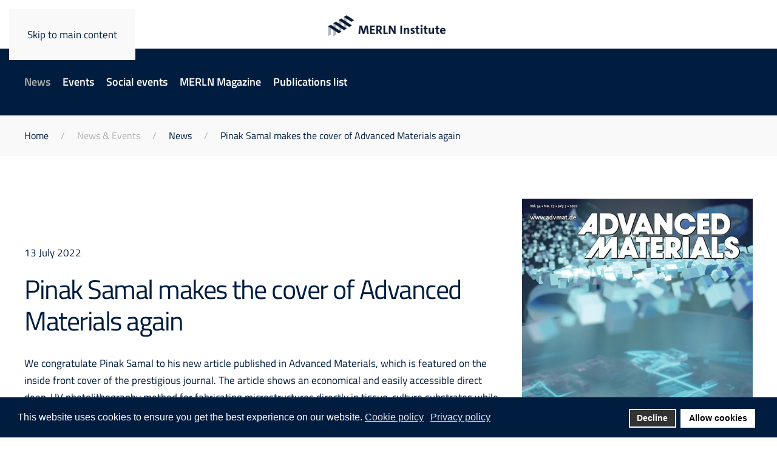

--- FILE ---
content_type: text/html; charset=utf-8
request_url: https://merlninstitute.com/news-and-events/news/pinak-samal-makes-the-cover-of-advanced-materials-again
body_size: 9628
content:
<!DOCTYPE html>
<html lang="en-gb" dir="ltr">
    <head>
        <meta name="viewport" content="width=device-width, initial-scale=1">
        <link rel="icon" href="/images/favicon.ico" sizes="any">
                <link rel="apple-touch-icon" href="/images/apple-touch-icon.png">
        <meta charset="utf-8">
	<title>Pinak Samal makes the cover of Advanced Materials again - MERLN Institute for Technology-Inspired Regenerative Medicine</title>
	<link href="https://merlninstitute.com/component/finder/search?format=opensearch&amp;Itemid=101" rel="search" title="OpenSearch MERLN Institute for Technology-Inspired Regenerative Medicine" type="application/opensearchdescription+xml">
<link href="/media/vendor/joomla-custom-elements/css/joomla-alert.min.css?0.4.1" rel="stylesheet">
	<link href="/plugins/system/gdpr/assets/css/cookieconsent.min.css?488f40" rel="stylesheet">
	<link href="/media/system/css/joomla-fontawesome.min.css?4.5.31" rel="preload" as="style" onload="this.onload=null;this.rel='stylesheet'">
	<link href="/templates/yootheme/css/theme.9.css?1760867956" rel="stylesheet">
	<link href="/templates/yootheme/css/custom.css?4.5.31" rel="stylesheet">
	<link href="/media/plg_system_jcepro/site/css/content.min.css?86aa0286b6232c4a5b58f892ce080277" rel="stylesheet">
	<style>div.cc-window.cc-floating{max-width:24em}@media(max-width: 639px){div.cc-window.cc-floating:not(.cc-center){max-width: none}}div.cc-window, span.cc-cookie-settings-toggler, span.cc-cookie-domains-toggler{font-size:16px}div.cc-revoke{font-size:16px}div.cc-settings-label,span.cc-cookie-settings-toggle{font-size:14px}div.cc-window.cc-banner{padding:1em 1.8em}div.cc-window.cc-floating{padding:2em 1.8em}input.cc-cookie-checkbox+span:before, input.cc-cookie-checkbox+span:after{border-radius:1px}div.cc-center,div.cc-floating,div.cc-checkbox-container,div.gdpr-fancybox-container div.fancybox-content,ul.cc-cookie-category-list li,fieldset.cc-service-list-title legend{border-radius:0px}div.cc-window a.cc-btn,span.cc-cookie-settings-toggle{border-radius:0px}</style>
<script src="/media/vendor/jquery/js/jquery.min.js?3.7.1"></script>
	<script src="/media/legacy/js/jquery-noconflict.min.js?504da4"></script>
	<script src="/media/vendor/awesomplete/js/awesomplete.min.js?1.1.7" defer></script>
	<script type="application/json" class="joomla-script-options new">{"joomla.jtext":{"JLIB_JS_AJAX_ERROR_OTHER":"An error has occurred while fetching the JSON data: HTTP %s status code.","JLIB_JS_AJAX_ERROR_PARSE":"A parse error has occurred while processing the following JSON data:<br><code style=\"color:inherit;white-space:pre-wrap;padding:0;margin:0;border:0;background:inherit;\">%s<\/code>","ERROR":"Error","MESSAGE":"Message","NOTICE":"Notice","WARNING":"Warning","JCLOSE":"Close","JOK":"OK","JOPEN":"Open"},"finder-search":{"url":"\/component\/finder\/?task=suggestions.suggest&amp;format=json&amp;tmpl=component&amp;Itemid=101"},"system.paths":{"root":"","rootFull":"https:\/\/merlninstitute.com\/","base":"","baseFull":"https:\/\/merlninstitute.com\/"},"csrf.token":"b936957bcf5d5a962b3274c3cb03bd0f"}</script>
	<script src="/media/system/js/core.min.js?a3d8f8"></script>
	<script src="/media/com_finder/js/finder.min.js?755761" type="module"></script>
	<script src="/media/system/js/messages.min.js?9a4811" type="module"></script>
	<script src="/plugins/system/gdpr/assets/js/cookieconsent.min.js?488f40" defer></script>
	<script src="/plugins/system/gdpr/assets/js/init.js?488f40" defer></script>
	<script src="/templates/yootheme/packages/theme-analytics/app/analytics.min.js?4.5.31" defer></script>
	<script src="/templates/yootheme/vendor/assets/uikit/dist/js/uikit.min.js?4.5.31"></script>
	<script src="/templates/yootheme/vendor/assets/uikit/dist/js/uikit-icons-yard.min.js?4.5.31"></script>
	<script src="/templates/yootheme/js/theme.js?4.5.31"></script>
	<script src="/templates/yootheme/packages/builder/elements/map/app/map-google.min.js?4.5.31" defer></script>
	<script type="application/ld+json">{"@context":"https://schema.org","@graph":[{"@type":"Organization","@id":"https://merlninstitute.com/#/schema/Organization/base","name":"MERLN Institute for Technology-Inspired Regenerative Medicine","url":"https://merlninstitute.com/"},{"@type":"WebSite","@id":"https://merlninstitute.com/#/schema/WebSite/base","url":"https://merlninstitute.com/","name":"MERLN Institute for Technology-Inspired Regenerative Medicine","publisher":{"@id":"https://merlninstitute.com/#/schema/Organization/base"},"potentialAction":{"@type":"SearchAction","target":"https://merlninstitute.com/component/finder/search?q={search_term_string}&amp;Itemid=101","query-input":"required name=search_term_string"}},{"@type":"WebPage","@id":"https://merlninstitute.com/#/schema/WebPage/base","url":"https://merlninstitute.com/news-and-events/news/pinak-samal-makes-the-cover-of-advanced-materials-again","name":"Pinak Samal makes the cover of Advanced Materials again - MERLN Institute for Technology-Inspired Regenerative Medicine","isPartOf":{"@id":"https://merlninstitute.com/#/schema/WebSite/base"},"about":{"@id":"https://merlninstitute.com/#/schema/Organization/base"},"inLanguage":"en-GB"},{"@type":"Article","@id":"https://merlninstitute.com/#/schema/com_content/article/259","name":"Pinak Samal makes the cover of Advanced Materials again","headline":"Pinak Samal makes the cover of Advanced Materials again","inLanguage":"en-GB","thumbnailUrl":"images/Mrln_images/News/Pinak_Samal_makes_the_cover_of_Advanced_Materials_again/News_Pinak_cover_Adv_Mat_2022-intro_image.webp","articleSection":"News","dateCreated":"2022-07-13T14:10:00+00:00","isPartOf":{"@id":"https://merlninstitute.com/#/schema/WebPage/base"}}]}</script>
	<script>var gdprConfigurationOptions = { complianceType: 'opt-in',
																			  cookieConsentLifetime: 365,
																			  cookieConsentSamesitePolicy: '',
																			  cookieConsentSecure: 0,
																			  cookieJoomlaSettings: 0,
																			  cookieConsentDomain: '',
																			  cookieConsentPath: '/',
																			  disableFirstReload: 0,
																	  		  blockJoomlaSessionCookie: 0,
																			  blockExternalCookiesDomains: 1,
																			  externalAdvancedBlockingModeCustomAttribute: '',
																			  allowedCookies: '_ga,_gid_gat,__utma,__utmb,__utmc,__utmt,__utmv,__utmz',
																			  blockCookieDefine: 0,
																			  autoAcceptOnNextPage: 0,
																			  revokable: 1,
																			  lawByCountry: 0,
																			  checkboxLawByCountry: 0,
																			  blockPrivacyPolicy: 0,
																			  cacheGeolocationCountry: 1,
																			  countryAcceptReloadTimeout: 1000,
																			  usaCCPARegions: null,
																			  countryEnableReload: 1,
																			  customHasLawCountries: [""],
																			  dismissOnScroll: 0,
																			  dismissOnTimeout: 0,
																			  containerSelector: 'body',
																			  hideOnMobileDevices: 0,
																			  autoFloatingOnMobile: 0,
																			  autoFloatingOnMobileThreshold: 1024,
																			  autoRedirectOnDecline: 0,
																			  autoRedirectOnDeclineLink: '',
																			  showReloadMsg: 0,
																			  showReloadMsgText: 'Applying preferences and reloading the page...',
																			  showConsentID: 0,
																			  defaultClosedToolbar: 0,
																			  toolbarLayout: 'basic',
																			  toolbarTheme: 'block',
																			  toolbarButtonsTheme: 'decline_first',
																			  revocableToolbarTheme: 'basic',
																			  toolbarPosition: 'bottom',
																			  toolbarCenterTheme: 'compact',
																			  revokePosition: 'revoke-top',
																			  toolbarPositionmentType: 1,
																			  positionCenterSimpleBackdrop: 0,
																			  positionCenterBlurEffect: 1,
																			  positionCenterBlurEffectAlwaysFirstVisit: 0,
																			  preventPageScrolling: 0,
																			  popupEffect: 'fade',
																			  popupBackground: '#001d3f',
																			  popupText: '#ffffff',
																			  popupLink: '#ffffff',
																			  buttonBackground: '#ffffff',
																			  buttonBorder: '#ffffff',
																			  buttonText: '#000000',
																			  highlightOpacity: '100',
																			  highlightBackground: '#333333',
																			  highlightBorder: '#ffffff',
																			  highlightText: '#ffffff',
																			  highlightDismissBackground: '#333333',
																		  	  highlightDismissBorder: '#ffffff',
																		 	  highlightDismissText: '#ffffff',
																			  autocenterRevokableButton: 0,
																			  hideRevokableButton: 1,
																			  hideRevokableButtonOnscroll: 0,
																			  customRevokableButton: 0,
																			  customRevokableButtonAction: 0,
																			  headerText: 'Cookies used on the website!',
																			  messageText: 'This website uses cookies to ensure you get the best experience on our website.',
																			  denyMessageEnabled: 1, 
																			  denyMessage: 'You have declined cookies, to ensure the best experience on this website please consent the cookie usage.',
																			  placeholderBlockedResources: 1, 
																			  placeholderBlockedResourcesAction: '',
																	  		  placeholderBlockedResourcesText: 'You must accept cookies and reload the page to view this content',
																			  placeholderIndividualBlockedResourcesText: 'You must accept cookies from {domain} and reload the page to view this content',
																			  placeholderIndividualBlockedResourcesAction: 0,
																			  placeholderOnpageUnlock: 0,
																			  scriptsOnpageUnlock: 0,
																			  autoDetectYoutubePoster: 0,
																			  autoDetectYoutubePosterApikey: 'AIzaSyAV_WIyYrUkFV1H8OKFYG8wIK8wVH9c82U',
																			  dismissText: 'Got it!',
																			  allowText: 'Allow cookies',
																			  denyText: 'Decline',
																			  cookiePolicyLinkText: 'Cookie policy',
																			  cookiePolicyLink: 'https://merlninstitute.com/cookie-privacy-statement',
																			  cookiePolicyRevocableTabText: 'Cookie policy',
																			  cookiePolicyRevocableTabIcon: 'text',
																			  cookiePolicyRevocableTabIconCustom: '',
																			  privacyPolicyLinkText: 'Privacy policy',
																			  privacyPolicyLink: 'https://merlninstitute.com/cookie-privacy-statement',
																			  googleCMPTemplate: 0,
																			  enableGdprBulkConsent: 0,
																			  displayBulkConsentDomains: 0,
																			  bulkConsentDomains: [""],
																			  enableCustomScriptExecGeneric: 0,
																			  customScriptExecGeneric: '',
																			  categoriesCheckboxTemplate: 'cc-checkboxes-light',
																			  toggleCookieSettings: 0,
																			  toggleCookieSettingsLinkedView: 0,
																			  toggleCookieSettingsButtonsArea: 0,
 																			  toggleCookieSettingsLinkedViewSefLink: '/component/gdpr/',
																	  		  toggleCookieSettingsText: '<span class="cc-cookie-settings-toggle">Settings <span class="cc-cookie-settings-toggler">&#x25EE</span></span>',
																			  toggleCookieSettingsButtonBackground: '#333333',
																			  toggleCookieSettingsButtonBorder: '#ffffff',
																			  toggleCookieSettingsButtonText: '#ffffff',
																			  showLinks: 1,
																			  blankLinks: '_self',
																			  autoOpenPrivacyPolicy: 0,
																			  openAlwaysDeclined: 1,
																			  cookieSettingsLabel: 'Cookie settings:',
															  				  cookieSettingsDesc: 'Choose which kind of cookies you want to disable by clicking on the checkboxes. Click on a category name for more informations about used cookies.',
																			  cookieCategory1Enable: 0,
																			  cookieCategory1Name: 'Necessary',
																			  cookieCategory1Locked: 0,
																			  cookieCategory2Enable: 0,
																			  cookieCategory2Name: 'Preferences',
																			  cookieCategory2Locked: 0,
																			  cookieCategory3Enable: 0,
																			  cookieCategory3Name: 'Statistics',
																			  cookieCategory3Locked: 0,
																			  cookieCategory4Enable: 0,
																			  cookieCategory4Name: 'Marketing',
																			  cookieCategory4Locked: 0,
																			  cookieCategoriesDescriptions: {},
																			  alwaysReloadAfterCategoriesChange: 0,
																			  preserveLockedCategories: 0,
																			  declineButtonBehavior: 'hard',
																			  blockCheckedCategoriesByDefault: 0,
																			  reloadOnfirstDeclineall: 0,
																			  trackExistingCheckboxSelectors: '',
															  		  		  trackExistingCheckboxConsentLogsFormfields: 'name,email,subject,message',
																			  allowallShowbutton: 0,
																			  allowallText: 'Allow all cookies',
																			  allowallButtonBackground: '#ffffff',
																			  allowallButtonBorder: '#ffffff',
																			  allowallButtonText: '#000000',
																			  allowallButtonTimingAjax: 'fast',
																			  includeAcceptButton: 0,
																			  includeDenyButton: 0,
																			  trackConsentDate: 0,
																			  execCustomScriptsOnce: 1,
																			  optoutIndividualResources: 0,
																			  blockIndividualResourcesServerside: 0,
																			  disableSwitchersOptoutCategory: 0,
																			  autoAcceptCategories: 0,
																			  allowallIndividualResources: 1,
																			  blockLocalStorage: 0,
																			  blockSessionStorage: 0,
																			  externalAdvancedBlockingModeTags: 'iframe,script,img,source',
																			  enableCustomScriptExecCategory1: 0,
																			  customScriptExecCategory1: '',
																			  enableCustomScriptExecCategory2: 0,
																			  customScriptExecCategory2: '',
																			  enableCustomScriptExecCategory3: 0,
																			  customScriptExecCategory3: '',
																			  enableCustomScriptExecCategory4: 0,
																			  customScriptExecCategory4: '',
																			  enableCustomDeclineScriptExecCategory1: 0,
																			  customScriptDeclineExecCategory1: '',
																			  enableCustomDeclineScriptExecCategory2: 0,
																			  customScriptDeclineExecCategory2: '',
																			  enableCustomDeclineScriptExecCategory3: 0,
																			  customScriptDeclineExecCategory3: '',
																			  enableCustomDeclineScriptExecCategory4: 0,
																			  customScriptDeclineExecCategory4: '',
																			  enableCMPPreferences: 0,
																			  enableGTMEventsPreferences: 0,
																			  enableCMPStatistics: 0,
																			  enableGTMEventsStatistics: 0,
																			  enableCMPAds: 0,
																			  enableUETAds: 0,
																			  enableGTMEventsAds: 0,
																			  enableClarityAnalytics: 0,
                                                                              enableClarityAds: 0,
																			  debugMode: 0
																		};var gdpr_ajax_livesite='https://merlninstitute.com/';var gdpr_enable_log_cookie_consent=1;</script>
	<script>window.yootheme ||= {}; var $theme = yootheme.theme = {"google_analytics":"UA-149667900-1","google_analytics_anonymize":"","i18n":{"close":{"label":"Close"},"totop":{"label":"Back to top"},"marker":{"label":"Open"},"navbarToggleIcon":{"label":"Open Menu"},"paginationPrevious":{"label":"Previous page"},"paginationNext":{"label":"Next Page"},"searchIcon":{"toggle":"Open Search","submit":"Submit Search"},"slider":{"next":"Next slide","previous":"Previous slide","slideX":"Slide %s","slideLabel":"%s of %s"},"slideshow":{"next":"Next slide","previous":"Previous slide","slideX":"Slide %s","slideLabel":"%s of %s"},"lightboxPanel":{"next":"Next slide","previous":"Previous slide","slideLabel":"%s of %s","close":"Close"}}};</script>
	<script>document.addEventListener("DOMContentLoaded", function() {
    if (document.body.classList.contains('merln-homepage')) {
        var featuredNewsElement = document.getElementById('featured-news');
        var latestNewsElement = document.getElementById('latest-news');

        if (featuredNewsElement) {
            var elItems = featuredNewsElement.querySelectorAll('.el-item');

            if (elItems.length < 3) {
                featuredNewsElement.style.display = 'none';
            } else if (latestNewsElement) {
                latestNewsElement.style.display = 'none';
            }
        }
    }
    
   
});
   function stickyToTop() {
      var doc = document.documentElement;
      var top = (window.pageYOffset || doc.scrollTop)  - (doc.clientTop || 0);
      var stickyEl = document.getElementById('sticky-to-top');

      if (top > 500) {
          stickyEl.classList.add('sticky-to-top');
      } else {
          stickyEl.classList.remove('sticky-to-top');
      }

  }

  document.addEventListener('DOMContentLoaded', function() {
      stickyToTop();
  });

  window.addEventListener('scroll', function() {
      stickyToTop();
  });</script>
	<script data-preview="diff">UIkit.icon.add({"tablericons--brand-spotify":"<svg xmlns=\"http:\/\/www.w3.org\/2000\/svg\" stroke-width=\"2\" stroke=\"currentColor\" fill=\"none\" stroke-linecap=\"round\" stroke-linejoin=\"round\" viewBox=\"0 0 24 24\" width=\"20\" height=\"20\"><path d=\"M0 0h24v24H0z\" stroke=\"none\"\/><circle cx=\"12\" cy=\"12\" r=\"9\"\/><path d=\"M8 11.973c2.5-1.473 5.5-.973 7.5.527M9 15c1.5-1 4-1 5 .5M7 9c2-1 6-2 10 .5\"\/><\/svg>"})</script>

    </head>
    <body class="">

        <div class="uk-hidden-visually uk-notification uk-notification-top-left uk-width-auto">
            <div class="uk-notification-message">
                <a href="#tm-main" class="uk-link-reset">Skip to main content</a>
            </div>
        </div>

        
        
        <div class="tm-page">

                        


<header class="tm-header-mobile uk-hidden@l">


    
        <div class="uk-navbar-container">

            <div class="uk-container uk-container-expand">
                <nav class="uk-navbar" uk-navbar="{&quot;align&quot;:&quot;left&quot;,&quot;container&quot;:&quot;.tm-header-mobile&quot;,&quot;boundary&quot;:&quot;.tm-header-mobile .uk-navbar-container&quot;}">

                                        <div class="uk-navbar-left">

                        
                                                    <a uk-toggle href="#tm-dialog-mobile" class="uk-navbar-toggle">

        
        <div uk-navbar-toggle-icon></div>

        
    </a>
                        
                        
                    </div>
                    
                                        <div class="uk-navbar-center">

                                                    <a href="https://merlninstitute.com/" aria-label="Back to home" class="uk-logo uk-navbar-item">
    <picture>
<source type="image/webp" srcset="/templates/yootheme/cache/23/Logo_MERLN-232a4326.webp 200w, /templates/yootheme/cache/7b/Logo_MERLN-7b6be29a.webp 278w, /templates/yootheme/cache/d5/Logo_MERLN-d503730b.webp 279w" sizes="(min-width: 200px) 200px">
<img alt="MERLN Institute" loading="eager" src="/templates/yootheme/cache/00/Logo_MERLN-002336b5.png" width="200" height="38">
</picture></a>
                        
                        
                    </div>
                    
                    
                </nav>
            </div>

        </div>

    



        <div id="tm-dialog-mobile" uk-offcanvas="container: true; overlay: true" mode="slide">
        <div class="uk-offcanvas-bar uk-flex uk-flex-column">

                        <button class="uk-offcanvas-close uk-close-large" type="button" uk-close uk-toggle="cls: uk-close-large; mode: media; media: @s"></button>
            
                        <div class="uk-margin-auto-bottom">
                
<div class="uk-panel" id="module-111">

    
    
<ul class="uk-nav uk-nav-default uk-nav-accordion" uk-nav="targets: &gt; .js-accordion">
    
	<li class="item-101"><a href="/">Home</a></li>
	<li class="item-118 uk-parent"><a href="/discover-merln">Discover MERLN <span uk-nav-parent-icon></span></a>
	<ul class="uk-nav-sub">

		<li class="item-284"><a href="/discover-merln/history-organization">History &amp; organization</a></li>
		<li class="item-1280"><a href="/discover-merln/advisory-board">Advisory board</a></li>
		<li class="item-1467"><a href="/discover-merln/research-themes">Research themes</a></li>
		<li class="item-1468"><a href="/discover-merln/departments-and-groups">Departments and groups</a></li>
		<li class="item-134"><a href="/discover-merln/infrastructure">Infrastructure</a></li>
		<li class="item-236"><a href="/discover-merln/office-artwork">Office &amp; artwork</a></li>
		<li class="item-1470"><a href="/discover-merln/find-a-merln-member">Find a MERLN member</a></li>
		<li class="item-132"><a href="/discover-merln/alumni">Alumni</a></li></ul></li>
	<li class="item-119 uk-parent"><a href="/research-community">Research Community <span uk-nav-parent-icon></span></a>
	<ul class="uk-nav-sub">

		<li class="item-136"><a href="/research-community/brightlands-health-campus">Brightlands Health Campus</a></li>
		<li class="item-135"><a href="/research-community/innovation-venture-building">Innovation &amp; venture building</a></li>
		<li class="item-137"><a href="/research-community/collaborations">Collaborations</a></li>
		<li class="item-1414"><a href="/research-community/regen-biomedical">ReGEN Biomedical</a></li>
		<li class="item-591"><a href="/research-community/open-science">Open Science</a></li>
		<li class="item-138"><a href="/research-community/outreach">Outreach</a></li>
		<li class="item-139"><a href="/research-community/donations">Donations</a></li></ul></li>
	<li class="item-120 uk-active js-accordion uk-open uk-parent"><a href>News &amp; Events <span uk-nav-parent-icon></span></a>
	<ul class="uk-nav-sub">

		<li class="item-140 uk-active"><a href="/news-and-events/news">News</a></li>
		<li class="item-142"><a href="/news-and-events/events">Events</a></li>
		<li class="item-143"><a href="/news-and-events/social-events">Social events</a></li>
		<li class="item-1682"><a href="/news-and-events/merln-magazine">MERLN Magazine</a></li>
		<li class="item-2039"><a href="/news-and-events/publications-list">Publications list</a></li></ul></li>
	<li class="item-121 js-accordion uk-parent"><a href>Education <span uk-nav-parent-icon></span></a>
	<ul class="uk-nav-sub">

		<li class="item-231"><a href="/education/teaching">Teaching</a></li>
		<li class="item-232"><a href="/education/internships">Internships</a></li></ul></li>
	<li class="item-122 js-accordion uk-parent"><a href>Careers <span uk-nav-parent-icon></span></a>
	<ul class="uk-nav-sub">

		<li class="item-233"><a href="/careers/your-career">Your career</a></li>
		<li class="item-234"><a href="/careers/living-in-maastricht">Living in Maastricht</a></li>
		<li class="item-235"><a href="/careers/vacancies">Vacancies</a></li></ul></li>
	<li class="item-123"><a href="/contact">Contact</a></li></ul>

</div>

            </div>
            
            
        </div>
    </div>
    
    
    

</header>




<header class="tm-header uk-visible@l">



    
        <div class="uk-navbar-container">

            <div class="uk-container uk-container-xlarge">
                <nav class="uk-navbar" uk-navbar="{&quot;align&quot;:&quot;left&quot;,&quot;container&quot;:&quot;.tm-header&quot;,&quot;boundary&quot;:&quot;.tm-header .uk-navbar-container&quot;}">

                                        <div class="uk-navbar-left">

                                                    <a href="https://merlninstitute.com/" aria-label="Back to home" class="uk-logo uk-navbar-item">
    <picture>
<source type="image/webp" srcset="/templates/yootheme/cache/23/Logo_MERLN-232a4326.webp 200w, /templates/yootheme/cache/7b/Logo_MERLN-7b6be29a.webp 278w, /templates/yootheme/cache/d5/Logo_MERLN-d503730b.webp 279w" sizes="(min-width: 200px) 200px">
<img alt="MERLN Institute" loading="eager" src="/templates/yootheme/cache/00/Logo_MERLN-002336b5.png" width="200" height="38">
</picture></a>
                        
                        
                        
                    </div>
                    
                    
                                        <div class="uk-navbar-right">

                                                    
<ul class="uk-navbar-nav" id="module-110">
    
	<li class="item-101"><a href="/">Home</a></li>
	<li class="item-118 uk-parent"><a href="/discover-merln">Discover MERLN</a>
	<div class="uk-drop uk-navbar-dropdown uk-navbar-dropdown-width-3"><div class="uk-drop-grid uk-child-width-1-3" uk-grid><div><ul class="uk-nav uk-navbar-dropdown-nav">

		<li class="item-284"><a href="/discover-merln/history-organization">History &amp; organization</a></li>
		<li class="item-1280"><a href="/discover-merln/advisory-board">Advisory board</a></li>
		<li class="item-1467"><a href="/discover-merln/research-themes">Research themes</a></li></ul></div><div><ul class="uk-nav uk-navbar-dropdown-nav">

		<li class="item-1468"><a href="/discover-merln/departments-and-groups">Departments and groups</a></li>
		<li class="item-134"><a href="/discover-merln/infrastructure">Infrastructure</a></li>
		<li class="item-236"><a href="/discover-merln/office-artwork">Office &amp; artwork</a></li></ul></div><div><ul class="uk-nav uk-navbar-dropdown-nav">

		<li class="item-1470"><a href="/discover-merln/find-a-merln-member">Find a MERLN member</a></li>
		<li class="item-132"><a href="/discover-merln/alumni">Alumni</a></li></ul></div></div></div></li>
	<li class="item-119 uk-parent"><a href="/research-community">Research Community</a>
	<div class="uk-drop uk-navbar-dropdown uk-navbar-dropdown-width-3"><div class="uk-drop-grid uk-child-width-1-3" uk-grid><div><ul class="uk-nav uk-navbar-dropdown-nav">

		<li class="item-136"><a href="/research-community/brightlands-health-campus">Brightlands Health Campus</a></li>
		<li class="item-135"><a href="/research-community/innovation-venture-building">Innovation &amp; venture building</a></li>
		<li class="item-137"><a href="/research-community/collaborations">Collaborations</a></li></ul></div><div><ul class="uk-nav uk-navbar-dropdown-nav">

		<li class="item-1414"><a href="/research-community/regen-biomedical">ReGEN Biomedical</a></li>
		<li class="item-591"><a href="/research-community/open-science">Open Science</a></li></ul></div><div><ul class="uk-nav uk-navbar-dropdown-nav">

		<li class="item-138"><a href="/research-community/outreach">Outreach</a></li>
		<li class="item-139"><a href="/research-community/donations">Donations</a></li></ul></div></div></div></li>
	<li class="item-120 uk-active uk-parent"><a role="button">News &amp; Events</a>
	<div class="uk-drop uk-navbar-dropdown uk-navbar-dropdown-width-2" mode="hover" pos="bottom-left"><div class="uk-drop-grid uk-child-width-1-2" uk-grid><div><ul class="uk-nav uk-navbar-dropdown-nav">

		<li class="item-140 uk-active"><a href="/news-and-events/news">News</a></li>
		<li class="item-142"><a href="/news-and-events/events">Events</a></li>
		<li class="item-143"><a href="/news-and-events/social-events">Social events</a></li></ul></div><div><ul class="uk-nav uk-navbar-dropdown-nav">

		<li class="item-1682"><a href="/news-and-events/merln-magazine">MERLN Magazine</a></li>
		<li class="item-2039"><a href="/news-and-events/publications-list">Publications list</a></li></ul></div></div></div></li>
	<li class="item-121 uk-parent"><a role="button">Education</a>
	<div class="uk-drop uk-navbar-dropdown" mode="hover" pos="bottom-left"><div><ul class="uk-nav uk-navbar-dropdown-nav">

		<li class="item-231"><a href="/education/teaching">Teaching</a></li>
		<li class="item-232"><a href="/education/internships">Internships</a></li></ul></div></div></li>
	<li class="item-122 uk-parent"><a role="button">Careers</a>
	<div class="uk-drop uk-navbar-dropdown" mode="hover" pos="bottom-left"><div><ul class="uk-nav uk-navbar-dropdown-nav">

		<li class="item-233"><a href="/careers/your-career">Your career</a></li>
		<li class="item-234"><a href="/careers/living-in-maastricht">Living in Maastricht</a></li>
		<li class="item-235"><a href="/careers/vacancies">Vacancies</a></li></ul></div></div></li>
	<li class="item-123"><a href="/contact">Contact</a></li></ul>

<div class="uk-navbar-item wdc-hide-module" id="module-123">

    
    
<div class="uk-margin-remove-last-child custom" ><p><a href="https://www.maastrichtuniversity.nl/" target="_blank" rel="noopener"><img src="/images/Maastricht_University_logo.svg" alt="" width="200" /></a></p></div>

</div>


    <a class="uk-navbar-toggle" id="module-tm-3" href="#search-tm-3-search" uk-search-icon uk-toggle></a>

    <div uk-modal id="search-tm-3-search" class="uk-modal">
        <div class="uk-modal-dialog uk-modal-body">

            
            
                <form id="search-tm-3" action="/component/finder/search?Itemid=101" method="get" role="search" class="uk-search js-finder-searchform uk-width-1-1 uk-search-medium"><span uk-search-icon></span><input name="q" class="js-finder-search-query uk-search-input" placeholder="Search" required aria-label="Search" type="search" autofocus><input type="hidden" name="Itemid" value="101"></form>
                
            
        </div>
    </div>


                        
                                                    
                        
                    </div>
                    
                </nav>
            </div>

        </div>

    







</header>

            
            

            <main id="tm-main" >

                
                <div id="system-message-container" aria-live="polite"></div>

                <!-- Builder #template-DtVWWFqS --><style class="uk-margin-remove-adjacent">#template-DtVWWFqS\#0{padding-top:20px!important; padding-bottom:20px!important;}</style>
<div class="uk-section-primary uk-section uk-section-small">
    
        
        
        
            
                                <div class="uk-container uk-container-large">                
                    <div class="uk-grid tm-grid-expand uk-child-width-1-1 uk-grid-margin">
<div class="uk-width-1-1@m">
    
        
            
            
            
                
                    
<div class="uk-panel uk-subnav">
    
    
<ul class="uk-subnav" uk-dropnav="{&quot;boundary&quot;:&quot;false&quot;,&quot;container&quot;:&quot;body&quot;}">
    
	<li class="item-140 uk-active"><a href="/news-and-events/news">News</a></li>
	<li class="item-142"><a href="/news-and-events/events">Events</a></li>
	<li class="item-143"><a href="/news-and-events/social-events">Social events</a></li>
	<li class="item-1682"><a href="/news-and-events/merln-magazine">MERLN Magazine</a></li>
	<li class="item-2039"><a href="/news-and-events/publications-list">Publications list</a></li></ul>

</div>
                
            
        
    
</div></div>
                                </div>                
            
        
    
</div>
<div class="uk-section-muted uk-section uk-padding-remove-vertical">
    
        
        
        
            
                                <div class="uk-container uk-container-large">                
                    <div class="uk-grid tm-grid-expand uk-child-width-1-1 uk-grid-margin">
<div class="uk-width-1-1">
    
        
            
            
            
                
                    

<nav aria-label="Breadcrumb" id="template-DtVWWFqS#0">
    <ul class="uk-breadcrumb uk-margin-remove-bottom" vocab="https://schema.org/" typeof="BreadcrumbList">
    
            <li property="itemListElement" typeof="ListItem">            <a href="/" property="item" typeof="WebPage"><span property="name">Home</span></a>
            <meta property="position" content="1">
            </li>    
            <li class="uk-disabled">
            <span>News &amp; Events</span>
            </li>    
            <li property="itemListElement" typeof="ListItem">            <a href="/news-and-events/news" property="item" typeof="WebPage"><span property="name">News</span></a>
            <meta property="position" content="2">
            </li>    
            <li property="itemListElement" typeof="ListItem">            <span property="name" aria-current="page">Pinak Samal makes the cover of Advanced Materials again</span>            <meta property="position" content="3">
            </li>    
    </ul>
</nav>

                
            
        
    
</div></div>
                                </div>                
            
        
    
</div>
<div class="uk-section-default uk-section uk-padding-remove-bottom">
    
        
        
        
            
                                <div class="uk-container uk-container-large">                
                    <div class="uk-grid tm-grid-expand uk-grid-margin" uk-grid>
<div class="uk-grid-item-match uk-flex-middle uk-width-2-3@m">
    
        
            
            
                        <div class="uk-panel uk-width-1-1">            
                
                    <div class="uk-panel uk-margin-small uk-width-small">13 July 2022</div>
<h1 class="uk-h1 uk-margin-remove-top">        Pinak Samal makes the cover of Advanced Materials again    </h1><div class="uk-panel uk-margin"><p>We congratulate Pinak Samal to his new article published in Advanced Materials, which is featured on the inside front cover of the prestigious journal. The article shows an economical and easily accessible direct deep-UV photolithography method for fabricating microstructures directly in tissue-culture substrates while requiring minimal processing time. The remarkable straightforwardness of the process enables this class of microengineering techniques to be broadly accessible to diverse research communities. If you are interested then please find the&nbsp;<a href="https://onlinelibrary.wiley.com/doi/10.1002/adma.202200687" target="_blank" rel="noopener noreferrer">open access article here</a>.</p></div>
                
                        </div>            
        
    
</div>
<div class="uk-width-1-3@m">
    
        
            
            
            
                
                    
<div class="uk-margin uk-text-center">
        <img src="/templates/yootheme/cache/18/News_Pinak_cover_Adv_Mat_2022-intro_image-188b2c5b.webp" srcset="/templates/yootheme/cache/3f/News_Pinak_cover_Adv_Mat_2022-intro_image-3f943076.webp 768w, /templates/yootheme/cache/18/News_Pinak_cover_Adv_Mat_2022-intro_image-188b2c5b.webp 1000w" sizes="(min-width: 1000px) 1000px" width="1000" height="1314" class="el-image" alt loading="lazy">    
    
</div>
                
            
        
    
</div></div>
                                </div>                
            
        
    
</div>
<div class="uk-section-default uk-section uk-section-small">
    
        
        
        
            
                                <div class="uk-container uk-container-large">                
                    <div class="uk-grid tm-grid-expand uk-grid-margin uk-margin-remove-bottom">
<div class="uk-width-1-3@m">
    
        
            
            
            
                
                    
                
            
        
    
</div></div><div class="uk-grid tm-grid-expand uk-margin">
<div class="uk-width-1-3@m">
    
        
            
            
            
                
                    
                
            
        
    
</div></div><div class="uk-grid tm-grid-expand uk-grid-margin">
<div class="uk-width-1-3@m">
    
        
            
            
            
                
                    
                
            
        
    
</div></div>
                                </div>                
            
        
    
</div>

                
            </main>

            

                        <footer>
                <!-- Builder #footer --><style class="uk-margin-remove-adjacent">#footer\#0{background: #001d3f; /* -webkit-clip-path: polygon(0 5%, 100% 0, 100% 100%, 0 100%); clip-path: polygon(0 5%, 100% 0, 100% 100%, 0 100%);*/ padding-top: 100px;}</style>
<div id="footer#0" class="footer-section uk-section-secondary uk-section">
    
        
        
        
            
                                <div class="uk-container uk-container-xlarge">                
                    <div class="uk-grid tm-grid-expand uk-grid-margin" uk-grid>
<div class="uk-width-1-2@s uk-width-1-4@m">
    
        
            
            
            
                
                    
<h3>        Quick links    </h3>
<ul class="uk-list">
    
    
                <li class="el-item">            
        <a href="/discover-merln/departments-and-groups" class="uk-link-toggle">    
        <div class="uk-grid uk-grid-small uk-child-width-expand uk-flex-nowrap uk-flex-middle">            <div class="uk-width-auto uk-link"><span class="el-image" uk-icon="icon: arrow-right;"></span></div>            <div>
                <div class="el-content uk-panel"><span class="uk-link uk-margin-remove-last-child">Departments &amp; groups</span></div>            </div>
        </div>
        </a>    
        </li>                <li class="el-item">            
        <a href="/discover-merln/research-themes" class="uk-link-toggle">    
        <div class="uk-grid uk-grid-small uk-child-width-expand uk-flex-nowrap uk-flex-middle">            <div class="uk-width-auto uk-link"><span class="el-image" uk-icon="icon: arrow-right;"></span></div>            <div>
                <div class="el-content uk-panel"><span class="uk-link uk-margin-remove-last-child">Research themes</span></div>            </div>
        </div>
        </a>    
        </li>                <li class="el-item">            
        <a href="/research-community/collaborations" class="uk-link-toggle">    
        <div class="uk-grid uk-grid-small uk-child-width-expand uk-flex-nowrap uk-flex-middle">            <div class="uk-width-auto uk-link"><span class="el-image" uk-icon="icon: arrow-right;"></span></div>            <div>
                <div class="el-content uk-panel"><span class="uk-link uk-margin-remove-last-child">Collaborations</span></div>            </div>
        </div>
        </a>    
        </li>                <li class="el-item">            
        <a href="/research-community/outreach" class="uk-link-toggle">    
        <div class="uk-grid uk-grid-small uk-child-width-expand uk-flex-nowrap uk-flex-middle">            <div class="uk-width-auto uk-link"><span class="el-image" uk-icon="icon: arrow-right;"></span></div>            <div>
                <div class="el-content uk-panel"><span class="uk-link uk-margin-remove-last-child">Outreach</span></div>            </div>
        </div>
        </a>    
        </li>                <li class="el-item">            
        <a href="/careers/vacancies" class="uk-link-toggle">    
        <div class="uk-grid uk-grid-small uk-child-width-expand uk-flex-nowrap uk-flex-middle">            <div class="uk-width-auto uk-link"><span class="el-image" uk-icon="icon: arrow-right;"></span></div>            <div>
                <div class="el-content uk-panel"><span class="uk-link uk-margin-remove-last-child">Vacancies</span></div>            </div>
        </div>
        </a>    
        </li>        
    
    
</ul>
                
            
        
    
</div>
<div class="uk-width-1-2@s uk-width-1-4@m">
    
        
            
            
            
                
                    
<h3>        Social media    </h3>
<ul class="uk-list">
    
    
                <li class="el-item">            
        <a href="https://twitter.com/merln_um" target="_blank" class="uk-link-toggle">    
        <div class="uk-grid uk-grid-small uk-child-width-expand uk-flex-nowrap uk-flex-middle">            <div class="uk-width-auto uk-link"><span class="el-image uk-text-muted" uk-icon="icon: xing;"></span></div>            <div>
                <div class="el-content uk-panel"><span class="uk-link uk-margin-remove-last-child">MERLN</span></div>            </div>
        </div>
        </a>    
        </li>                <li class="el-item">            
        <a href="https://twitter.com/MaastrichtU" target="_blank" class="uk-link-toggle">    
        <div class="uk-grid uk-grid-small uk-child-width-expand uk-flex-nowrap uk-flex-middle">            <div class="uk-width-auto uk-link"><span class="el-image uk-text-muted" uk-icon="icon: xing;"></span></div>            <div>
                <div class="el-content uk-panel"><span class="uk-link uk-margin-remove-last-child">UM</span></div>            </div>
        </div>
        </a>    
        </li>                <li class="el-item">            
        <a href="https://www.instagram.com/merlninstitute" target="_blank" class="uk-link-toggle">    
        <div class="uk-grid uk-grid-small uk-child-width-expand uk-flex-nowrap uk-flex-middle">            <div class="uk-width-auto uk-link"><span class="el-image uk-text-muted" uk-icon="icon: instagram;"></span></div>            <div>
                <div class="el-content uk-panel"><span class="uk-link uk-margin-remove-last-child">MERLN</span></div>            </div>
        </div>
        </a>    
        </li>                <li class="el-item">            
        <a href="https://linktr.ee/biomedunleashed" target="_blank" class="uk-link-toggle">    
        <div class="uk-grid uk-grid-small uk-child-width-expand uk-flex-nowrap uk-flex-middle">            <div class="uk-width-auto uk-link"><span class="el-image uk-text-muted" uk-icon="icon: tablericons--brand-spotify;"></span></div>            <div>
                <div class="el-content uk-panel"><span class="uk-link uk-margin-remove-last-child">MERLN: Biomed Unleashed Podcast</span></div>            </div>
        </div>
        </a>    
        </li>                <li class="el-item">            
        <a href="https://www.linkedin.com/company/81459171/admin/feed/posts/" target="_blank" class="uk-link-toggle">    
        <div class="uk-grid uk-grid-small uk-child-width-expand uk-flex-nowrap uk-flex-middle">            <div class="uk-width-auto uk-link"><span class="el-image uk-text-muted" uk-icon="icon: linkedin;"></span></div>            <div>
                <div class="el-content uk-panel"><span class="uk-link uk-margin-remove-last-child">MERLN</span></div>            </div>
        </div>
        </a>    
        </li>        
    
    
</ul>
                
            
        
    
</div>
<div class="uk-width-1-2@s uk-width-1-4@m">
    
        
            
            
            
                
                    
<h3>        <a class="el-link uk-link-reset" href="/contact">Contact us</a>    </h3>
<ul class="uk-list">
    
    
                <li class="el-item">            <div class="el-content uk-panel"><a href="https://www.google.com/maps/place/Universiteitssingel+40,+6229+ET+Maastricht/data=!4m2!3m1!1s0x47c0e9846f102435:0x86d4627c2038d3d9?sa=X&amp;ved=2ahUKEwiH5eqCuYDlAhVMaFAKHX27AiAQ8gEwAHoECAoQAQ" target="_blank" class="el-link uk-margin-remove-last-child"><p>Universiteitssingel 40 (UNS40)</p></a></div>        </li>                <li class="el-item">            <div class="el-content uk-panel"><a href="https://www.google.com/maps/place/Universiteitssingel+40,+6229+ET+Maastricht/data=!4m2!3m1!1s0x47c0e9846f102435:0x86d4627c2038d3d9?sa=X&amp;ved=2ahUKEwiH5eqCuYDlAhVMaFAKHX27AiAQ8gEwAHoECAoQAQ" target="_blank" class="el-link uk-margin-remove-last-child">6229 ER Maastricht</a></div>        </li>                <li class="el-item">            <div class="el-content uk-panel"><a href="https://www.google.com/maps/place/Universiteitssingel+40,+6229+ET+Maastricht/data=!4m2!3m1!1s0x47c0e9846f102435:0x86d4627c2038d3d9?sa=X&amp;ved=2ahUKEwiH5eqCuYDlAhVMaFAKHX27AiAQ8gEwAHoECAoQAQ" target="_blank" class="el-link uk-margin-remove-last-child">The Netherlands</a></div>        </li>                <li class="el-item">            <div class="el-content uk-panel"><p>+31 (0)43 388 2222</p></div>        </li>        
    
    
</ul>
                
            
        
    
</div>
<div class="uk-width-1-2@s uk-width-1-4@m">
    
        
            
            
            
                
                    
<div class="uk-position-relative uk-position-z-index uk-dark" style="height: 200px;" uk-map data-map-type="google">    <script type="application/json">{"markers":[{"lat":50.834,"lng":5.7175,"title":null}],"type":"roadmap","zoom":10,"controls":false,"zooming":true,"dragging":true,"min_zoom":0,"max_zoom":18,"poi":false,"center":{"lat":50.834,"lng":5.7175},"lazyload":true,"library":"google","apiKey":"AIzaSyDqrL5XAEa3wZXSFGG6F-VKD_OS1np-Etk"}</script>                    <template>
                    </template>
            </div><div class="uk-panel uk-text-small uk-text-muted uk-margin-remove-top uk-margin-remove-bottom"><p>Realization and development by <a href="http://www.joomlapartner.nl" target="_blank" rel="noopener">Joomlapartner internet agency</a></p></div>
<div id="sticky-to-top" class="uk-margin"><a href="#" uk-totop uk-scroll></a></div>
                
            
        
    
</div></div>
                                </div>                
            
        
    
</div>            </footer>
            
        </div>

        
        

    </body>
</html>


--- FILE ---
content_type: text/css
request_url: https://merlninstitute.com/templates/yootheme/css/custom.css?4.5.31
body_size: 13434
content:
/*GJC for VM*/
body {
	overflow-x: hidden;
}
/*pages*/
.previous-page.btn > span::before {
	font-size: 22px;
	content: "<";
}
.next-page.btn > span::before {
	font-size: 22px;
	content: ">";
}
.gjc_line {
	display: block;
	width: 100%;
	padding: 0 0 30px;
	margin: 20px 0 0 0;
}
.research #tm-main, .researchers #tm-main {
	padding-top:0px;
}
.clearboth {
	clear: both;
	margin: 0 0 20px;
}
.uk-container {
	/*width: calc(100% - 30px);*/
}
.uk-grid.onehundred, .onehundred {
	width: 100%;
}
.browse-view .uk-position-center {
	top: 50%;
	left: 0%;
	transform: translate(-0%,-50%);
	width: max-content;
	max-width: 100%;
	box-sizing: border-box;
}
h1.uk-padding {
	padding: 0;
}
.uk-padding.uk-padding-horizontal-remove {
	padding: 40px 0;
}
.fortyspace {
	display: inline-block;
	width: 40px;
}
.twentyspace {
	display: inline-block;
	width: 20px;
}
.gjc_contactname {
	display: block;
	clear: both;
	width: 100%;
}
.breadcrumb, .uk-breadcrumb {
	display: flex;
	flex-wrap: wrap;
	padding: 0 0px;
	list-style: none;
	margin-bottom: 0;
}
.vm-pagination.vm-pagination-bottom {
	margin-top: 60px !important;
}
.vm-pagination.vm-pagination-bottom span.pagenav {
	color: #001d3f;
	border: 1px solid #001d3f;
}
#bc_container {
	margin-bottom: 70px;
	/* border-bottom: 1px solid #ddd; */
	padding-bottom: 30px;
	margin-top: 0px;
	background: #f9f9f9;
	padding-top: 30px;
}
.uk-container.nomargin {
	margin-bottom: 0 !important;
}
.uk-grid-margin.uk-grid.uk-container.onehundred.departments {
	margin-top: 0;
}
.vimeovideo .embed-container { position: relative; padding-bottom: 56.25%; height: 0; overflow: hidden; max-width: 100%; } 
.vimeovideo .embed-container iframe, .vimeovideo .embed-container object, .vimeovideo .embed-container embed { position: absolute; top: 0; left: 0; width: 100%; height: 100%; }
@media (max-width:992px) {
.vimeovideo .embed-container {
    padding-bottom: 56.25%;
    height: 100%;
    overflow: hidden;
    max-width: 100%;
    margin: 15px;
    clear: both;
}
.vimeovideo .embed-container iframe, .vimeovideo .embed-container object, .vimeovideo .embed-container embed {
    position: absolute;
    top: 0;
    left: 2%;
    width: 96%;
    height: 100%;
}
}
.vv_caption {
	text-align: center;
	margin: 10px 0;
}
/*search*/
#mod_virtuemart_search {
	width: 47% !important;
}
.search .uk-button {
	width: 200px;
	font-size: 120%;
}
.ac_results {
	padding: 0px;
	border: 1px solid #bbb;
	background-color: white;
	overflow: hidden;
	z-index: 99999;
	margin-top: -1px;
	box-shadow: 0px 0px 10px rgba(0,0,0,0.5);
}
.ac_results li {
	margin: 0px;
	padding: 4px 5px;
	cursor: default;
	display: block;
	/* width: 100%; */
	font: menu;
	font-size: 15px;
	line-height: 16px;
	overflow: hidden;
	text-align: left;
}
.ac_results li:hover {
	cursor:pointer;
}
.ac_results .product_img {
	float: left;
	margin-right: 15px;
}
.ac_results .product_img img {
	width: 80px;
}
.ac_over {
	background-color: #f6f6f6 !important;
	color: #222 !important;
}
.ac_results .ac_over .highlight {
	font-weight: normal;
	color: #00ace6;
}
.ac_results .highlight {
	font-weight: normal;
	color: #00ace6;
	background-color: inherit;
}
.sr_name {
	margin-top: 10px;
	display: inline-block;
}
.ac_results .product_sku {
	font-size: 14px;
	margin-top: 10px;
	display: inline-block;
}
/*cats*/
/*themes page*//*
div[class*="-view"] .row.count_2 {
	padding-left: calc(100% * 1 / 6.001);
}*/
.rowholdcat.onehundred > div {
	border-bottom: 1px solid #ddd;
	margin: 0 0 20px;
}
.category_description {
	width: 60%;
}
#tm-main {
	/*padding-top: 0px;*/
	/* padding-bottom: 70px; */
}
#catimg-hold, .personimg_info, .gjc_fullwidth {
	position: relative;
	margin: 0 calc(50% - 50vw + 0px);
}
@media (max-width: 1200px){
	#catimg-hold, .personimg_info, .gjc_fullwidth {
		position: relative;
		margin: 0 calc(50% - 50vw);
	}
}
 .uk-container
.gjc_fullwidth {
	background: #f9f9f9
	}
#catimg-hold .uk-container, .personimg_info .uk-container, .gjc_fullwidth .uk-container {
	position: relative;
	padding: 0 40px;
}
.gjc_fullwidth.uk-section-primary {
	background: #001d3f;
	padding: 40px 0;
}
.gjc_fullwidth.uk-section-primary ul.uk-subnav {
	display: flex;
	flex-wrap: wrap;
	margin-left: -20px;
	padding: 0;
	list-style: none;
}
.gjc_fullwidth.uk-section-primary ul.uk-subnav > li {
	flex: none;
	padding-left: 20px;
	position: relative;
}
.gjc_fullwidth.uk-section-primary ul.uk-subnav li.uk-active a, .gjc_fullwidth.uk-section-primary ul.uk-subnav a:hover{
	color:#fff;
}
.gjc_fullwidth.uk-section-primary ul.uk-subnav  a {
	display: block;
	color: #b2b2b2;
	transition: .1s ease-in-out;
	transition-property: color,background-color,border-color,box-shadow;
	font-size: 18px;
	font-weight: 600;
	letter-spacing: 0;
}
.tm-page {
	border-width: 0px;
}

.main-image img {
	/* max-width: 100%; */
	height: auto;
	width: 100%;
}
.cat-title {
	position: absolute;
	color: #fff;
	bottom: 40px;
	/*left: 0px;*/
	font-size: 56px;
	z-index:3;
}
.main-image::before , .cat-mainimage::before{
	content: '';
	position: absolute;
	top: 0;
	right: 0;
	bottom: 0;
	left: 0;
	background-image: -webkit-gradient(linear,left top,left bottom,from(transparent),color-stop(40%,transparent),color-stop(80%,rgba(0,0,0,.4)));
	background-image: -o-linear-gradient(top,transparent,transparent 40%,rgba(0,0,0,.4) 80%);
	background-image: linear-gradient(to bottom,transparent,transparent 40%,rgba(0,0,0,.4) 80%);
	pointer-events: none;
	z-index:2;
}
.cat-mainimage {
	-webkit-clip-path: polygon(0 0, 100% 5%, 100% 100%, 0 100%);
	clip-path: polygon(0 0, 100% 5%, 100% 100%, 0 100%);
	transform: scale(1.0);
	-webkit-transition: all 0.2s ease-in;
	transition: all 0.2s ease-in;
	z-index:1;
}
.cat-image {
	-webkit-clip-path: polygon(0 0, 100% 5%, 100% 95%, 0 100%);
	clip-path: polygon(0 0, 100% 5%, 100% 95%, 0 100%);
	transform: scale(1.0);
	-webkit-transition: all 0.2s ease-in;
	transition: all 0.2s ease-in;
}
.catlink:hover .cat-image {
	-webkit-clip-path: polygon(0 0, 100% 0, 100% 100%, 0 100%);
	clip-path: polygon(0 0, 100% 0, 100% 100%, 0 100%);
	transform: scale(0.9);
}
.thumbnail {
	border:0;
}
.vm-cat-title {
	color:#b2b2b2;
	-webkit-transition: all 0.2s ease-in;
	transition: all 0.2s ease-in;
}
.category .caption.text-center {
	padding: 9px 0;
}
.catdesc {
	margin-top: 20px;
	color: #001d3f;
	line-height:1.7;
	text-align:left;
}
.catlink {
	display: block;
}
.catlink:hover .vm-cat-title {
	color:#001d3f;
}
div.product {
	float: left;
	border: 0px solid #ddd;
	min-width: unset;
	margin-bottom: 30px;
}
.department div.product {
	float: unset;
	border: 0px solid #ddd;
	min-width: unset;
	margin-bottom: 40px;
}
.department div.product.goleft {
	clear: both;
	width: 100%;
}
.department div.product.goleft .thumbnail {
	width: 50%;
}
.browseProductImage {
	-webkit-clip-path: polygon(0 0, 100% 5%, 100% 95%, 0 100%);
	clip-path: polygon(0 0, 100% 5%, 100% 95%, 0 100%);
	transform: scale(1.0);
	-webkit-transition: all 0.2s ease-in;
	transition: all 0.2s ease-in;
}
.browse-link:hover .browseProductImage {
	-webkit-clip-path: polygon(0 0, 100% 0, 100% 100%, 0 100%);
	clip-path: polygon(0 0, 100% 0, 100% 100%, 0 100%);
	transform: scale(0.9);
}
.gjc_themes_cat {
	margin-bottom: 30px;
}
.vm-product-info-container {
	position: relative;
}
.vm-product-title.product-name {
	color: #b2b2b2;
}
.browse-view .vm-product-title.product-name {
	color: #b2b2b2;
	line-height: 1.2;
	font-size: 22px;
}
.browse-view.department .vm-product-title.product-name {
	color: #b2b2b2;
	line-height: 1.2;
	font-size: 28px;
}
.vm-product-info-container .uk-position-center .product-name,
.vm-product-info-container .uk-position-center .product-fields,
.product-related-products .person-info  .person-link {
	padding: 0 0 0 20px;
}
#researchers-page .vm-product-title.product-name {
	color: #b2b2b2;
	font-size: 19px;
	line-height:1.0;
}
.browse-link:hover .vm-product-title.product-name,
#researchers-page .browse-link:hover .vm-product-title.product-name {
	color: #001d3f;
}
/*
#researchers-page .cat-subtitle,*/
.category-view .cat-title {
	font-weight: 600;
	font-size: 67px;
	text-transform: uppercase;
}
/*products*/
.orcidicon:hover {
	opacity: 0.7;
}
.rt_intro-text {
	font-size: 1.3em;
	font-weight: 700;
}
.catimg_info {
	position: absolute;
	bottom: 60px;
	z-index:3;
}
.catimg_info h1{
	color:#fff;
	font-size: 56px;
}
#person_title > .word-1 {
	font-weight: 600;
}
.catimg_info h3{
	color:#fff;
	font-size: 22px;
}
.prod-subtitle {
	color: #fff;
}
.product-info {
	background: #f6f6f6;
}
.product-description {
	background: #fff;
}
.product-fields .product-field-type-M img {
	display: block;
	vertical-align: text-top;
	float: left;
}
.person-image img {
	-webkit-clip-path: polygon(0 5%, 100% 0, 100% 100%, 0 95%);
	clip-path: polygon(0 5%, 100% 0, 100% 100%, 0 95%);
	transform: scale(1.0);
	-webkit-transition: all 0.2s ease-in;
	transition: all 0.2s ease-in;
}
.person3-mainimage {
	-webkit-clip-path: polygon(0 5%, 100% 0, 100% 100%, 0 95%);
	clip-path: polygon(0 5%, 100% 0, 100% 100%, 0 95%);
	transform: scale(1.0);
	-webkit-transition: all 0.2s ease-in;
	transition: all 0.2s ease-in;
}
.person-image:hover img {
	-webkit-clip-path: polygon(0 0, 100% 0, 100% 100%, 0 100%);
	clip-path: polygon(0 0, 100% 0, 100% 100%, 0 100%);
	transform: scale(0.9);
}
.person-info {
	position: relative;
	color: #001d3f;
}
.product-related-products, .product-related-categories {
	border-top: 0;
	padding-bottom: 10px;
}
.pright-related h4 {
	margin: 40px 0 0;
}
.person-link {
color: #b2b2b2;
}
.person_manufacturer {
	display: inline;
	margin-right: 20px;
}
.person-image:hover .person-link {
	color: #001d3f;
}
.personimg_title {
	position: absolute;
	bottom: 60px;
	z-index: 3;
}
.email-link-member {
	float: left;
}
.member-position {
	float: left;
	margin-left: 40px;
}
.personimg_title3 {
}
.member-dept {
	margin-top: 20px;
}
.member-dept h4 {
	margin-bottom: 20px;
}
.personimg_title h1 {
	color: #fff;
	font-size: 56px;
}
.personimg_info {
	background: #000;
	color: #fff;
	padding: 50px 80px;
}
.personimg_info3 {
	background: none;
	/*padding: 50px 80px;*/
}
.personimg_info h3{
	color: #fff;
}
.pright_img {

}
.pright-related .product-field-type-Z {
	float: unset;
	margin: 0;
}
.pright-related .product-field-type-Z div{
	text-align: left;
}
.pright-image.clearfix {
	margin-top: 30px;
}
.vm-img-desc {
	display: block;
	padding-top: 20px;
}
.pright-image .product-fields-title-wrapper {
	display:none;
}
.product-field.product-field-type-M.clearfix {
	margin-bottom: 30px;
}
#custom_v_vim, #custom_v_yt, #custom_plink {
	border-bottom: 1px solid #001d3f;
	padding: 0 0 20px 0;
	margin-bottom: 20px;
}
.product-fields-title {
	margin-bottom: 10px;
}
#gjc-related-members {
	/* padding: 0 50px; */
	margin-bottom: 30px;
}
#gjc-related-members .product-field-type-R {
	margin-bottom: 30px;
}
.product-info.groupleaders {
	margin-bottom: 30px;
}
.product-group-leaders .uk-grid {
	margin-bottom: 40px;
}
.groupleaders .product-field-type-R {
	float: unset;
	margin: 0;
	margin-bottom: 30px;
}
.uk-position-center {
	width:100%;
}
.person-info .person-link {
	color: #b2b2b2;
	padding-left: 20px;
}

/*media queries*/

@media (max-width: 1200px){
.browse-view .vm-product-title.product-name {
	font-size: 20px;
}
}

@media (max-width: 992px){
.category_description {
	width: 100%;
}
 .product-field.product-field-type-R {
	margin-bottom: 30px;
}

.thumbnail.product-container {
	margin-bottom: 30px;
}
.vm-product-info-container .uk-position-center {
	top: unset;
	left: unset;
	transform: unset;
	width: 100%;
	max-width: 100%;
	box-sizing: border-box;
	height: auto;
	position: relative !important;
	text-align: center;
	padding: 40px 0 0;
}
.vm-product-info-container .uk-position-center h4 {
	font-size: 26px !important;
}
.product-field-type-S {
	text-align: center;
}
.department div.product.goleft .thumbnail {
	width: auto;
}
}

@media (max-width: 800px){


}

@media (max-width: 767px){
  
}

@media (max-width: 640px){
 .person-img {
	margin-bottom: 30px;
}
.personimg_info {
	background: #000;
	color: #fff;
	padding: 20px 20px;
}
.personimg_title {
	position: absolute;
	bottom: 10px;
	left: 20px;
	z-index: 3;
}
.personimg_title h1 {
	color: #fff;
	font-size: 36px;
}
.prod-subtitle {
	color: #fff;
	margin-top: 0px !important;
}
#bc_container {
	margin-bottom: 20px;
	border-bottom: 1px solid #ddd;
	padding-bottom: 20px;
	margin-top: 0px;
}
.product-description {
	padding: 15px 0;
}
.product-info {
	padding: 15px 0;
}
div[class*="-view"] .row.count_2 {
	padding-left: 0px;
}

}

@media (max-width: 480px){


}

@media (max-width: 400px) {
 

}
@media (max-width: 360px) {
 
}

@media (max-width: 1200px){

}

@media (max-width: 992px){

}

@media (max-width: 800px){

}

@media (max-width: 767px){

}

@media (max-width: 640px){

}
@media (max-width: 600px){

}
@media (max-width: 550px){

}
@media (max-width: 500px){

}
@media (max-width: 480px){

}
@media (max-width: 430px){

}
@media (max-width: 390px){

}
@media (max-width: 352px){

}

@media print{
  
}

--- FILE ---
content_type: image/svg+xml
request_url: https://merlninstitute.com/images/Maastricht_University_logo.svg
body_size: 5579
content:
<?xml version="1.0" encoding="UTF-8" standalone="no"?>
<svg xmlns="http://www.w3.org/2000/svg" height="137px" width="660px" version="1.1" xmlns:xlink="http://www.w3.org/1999/xlink" viewBox="0 0 660 137">
 <rect y=".24922" x=".25" height="136.5" width="659.5" fill="#fff"/>
 <path d="m23.001 23.102v54.124l55.58-25.275-55.58-28.849zm66.889 36.983v53.905l-55.566-25.339 55.566-28.566zm81.05 28.689l-5.73-36.854h-8.24l-6.34 19.055c-0.92 2.73-1.53 4.805-2.07 7.644h-0.11c-0.49-2.621-1.15-5.132-2.02-7.753l-6.17-18.946h-8.3l-5.68 36.854h7.21l2.07-16.98c0.44-3.221 0.82-6.115 1.04-9.391h0.11c0.44 2.948 1.37 6.279 2.35 9.282l5.62 17.089h7.05l5.84-18.509c0.93-2.894 1.53-5.514 2.02-7.862h0.11c0.27 2.566 0.6 5.296 1.14 8.79l2.62 17.581h7.48zm26.56 0c-0.11-2.238-0.16-4.804-0.16-6.988v-11.302c0-5.897-2.46-9.446-11.19-9.446-3.5 0-6.99 0.71-9.72 1.693l0.6 5.842c2.29-1.311 5.57-2.13 8.02-2.13 3.93 0 5.3 1.474 5.3 4.314v1.474c-9.23 0-15.67 3.44-15.67 9.937 0 4.368 2.84 7.152 7.75 7.152 4.04 0 7.37-2.129 8.68-5.187l0.06 0.055c-0.22 1.42-0.27 3.003-0.27 4.586h6.6zm-7.15-11.356c0 3.276-2.35 6.552-5.79 6.552-2.02 0-3.22-1.147-3.22-2.894 0-2.184 1.64-4.313 9.01-4.313v0.655zm35.73 11.356c-0.11-2.238-0.16-4.804-0.16-6.988v-11.302c0-5.897-2.46-9.446-11.2-9.446-3.49 0-6.99 0.71-9.72 1.693l0.61 5.842c2.29-1.311 5.56-2.13 8.02-2.13 3.93 0 5.3 1.474 5.3 4.314v1.474c-9.23 0-15.67 3.44-15.67 9.937 0 4.368 2.84 7.152 7.75 7.152 4.04 0 7.37-2.129 8.68-5.187l0.06 0.055c-0.22 1.42-0.28 3.003-0.28 4.586h6.61zm-7.15-11.356c0 3.276-2.35 6.552-5.79 6.552-2.02 0-3.22-1.147-3.22-2.894 0-2.184 1.64-4.313 9.01-4.313v0.655zm31.41 2.948c0-8.79-11.13-6.825-11.13-11.247 0-1.693 1.31-2.785 4.04-2.785 1.69 0 3.49 0.273 5.02 0.71l0.22-5.515c-1.64-0.273-3.39-0.491-4.97-0.491-7.64 0-11.52 3.931-11.52 8.681 0 9.227 10.97 6.498 10.97 11.302 0 1.802-1.74 2.894-4.42 2.894-2.07 0-4.15-0.382-5.84-0.819l-0.16 5.733c1.74 0.273 3.71 0.491 5.67 0.491 7.43 0 12.12-3.603 12.12-8.954zm20.72 8.245v-5.624c-0.98 0.273-2.24 0.437-3.38 0.437-2.41 0-3.23-0.983-3.23-4.478v-11.902h6.61v-5.405h-6.61v-10.21l-6.98 1.856v8.354h-4.65v5.405h4.7v13.759c0 6.333 1.86 8.517 7.86 8.517 1.91 0 3.93-0.273 5.68-0.709zm20.5-27.573c-4.7-0.382-7.32 2.621-8.63 6.06h-0.11c0.33-1.91 0.49-4.094 0.49-5.459h-6.6v27.135h6.99v-11.083c0-7.535 2.51-10.811 7.53-9.774l0.33-6.879zm12.36-7.152c0-2.348-1.97-4.205-4.37-4.205s-4.31 1.911-4.31 4.205c0 2.347 1.91 4.258 4.31 4.258s4.37-1.911 4.37-4.258zm-0.87 34.888v-27.135h-6.99v27.135h6.99zm25.24-0.764l-0.54-5.951c-1.48 0.764-3.5 1.146-5.35 1.146-4.64 0-6.45-3.167-6.45-7.807 0-5.133 2.24-8.409 6.67-8.409 1.74 0 3.44 0.437 4.91 0.983l0.71-6.06c-1.75-0.492-3.71-0.765-5.57-0.765-9.61 0-14.03 6.497-14.03 14.96 0 9.228 4.69 13.159 12.23 13.159 2.89 0 5.57-0.546 7.42-1.256zm29.02 0.764v-19.055c0-4.75-1.97-8.681-8.08-8.681-4.21 0-7.32 2.02-8.9 5.078l-0.11-0.055c0.38-1.583 0.49-3.876 0.49-5.514v-11.63h-6.99v39.857h6.99v-13.103c0-4.751 2.78-8.791 6.33-8.791 2.57 0 3.33 1.693 3.33 4.532v17.362h6.94zm22.35-0.163v-5.624c-0.98 0.273-2.24 0.437-3.38 0.437-2.41 0-3.22-0.983-3.22-4.478v-11.902h6.6v-5.405h-6.6v-10.21l-6.99 1.856v8.354h-4.64v5.405h4.69v13.759c0 6.333 1.86 8.517 7.86 8.517 1.91 0 3.93-0.273 5.68-0.709zm47.93-14.142v-22.549h-7.04v22.986c0 6.279-2.3 8.572-7.76 8.572-6.11 0-7.64-3.276-7.64-7.917v-23.641h-7.1v24.078c0 7.043 2.62 13.377 14.25 13.377 9.72 0 15.29-4.805 15.29-14.906zm31.15 14.305v-19.055c0-4.75-1.97-8.681-8.09-8.681-4.42 0-7.58 2.239-9.22 5.46l-0.06-0.055c0.28-1.419 0.38-3.549 0.38-4.804h-6.6v27.135h6.99v-13.103c0-4.751 2.78-8.791 6.33-8.791 2.57 0 3.33 1.693 3.33 4.532v17.362h6.94zm15.41-34.888c0-2.348-1.96-4.205-4.36-4.205-2.41 0-4.32 1.911-4.32 4.205 0 2.347 1.91 4.258 4.32 4.258 2.4 0 4.36-1.911 4.36-4.258zm-0.87 34.888v-27.135h-6.99v27.135h6.99zm31.2-27.135h-7.43l-4.36 12.448c-0.66 1.857-1.2 3.931-1.64 5.788h-0.11c-0.49-1.966-1.15-4.15-1.8-6.006l-4.32-12.23h-7.64l10.05 27.135h7.09l10.16-27.135zm26.12 11.52c0-6.716-3.49-12.121-11.41-12.121-8.14 0-12.72 6.115-12.72 14.414 0 9.555 4.8 13.868 13.43 13.868 3.38 0 6.82-0.6 9.72-1.747l-0.66-5.405c-2.34 1.092-5.24 1.692-7.91 1.692-5.03 0-7.54-2.457-7.48-7.534h16.81c0.17-1.147 0.22-2.239 0.22-3.167zm-6.93-1.583h-9.99c0.38-3.276 2.4-5.406 5.29-5.406 2.95 0 4.81 2.02 4.7 5.406zm27.59-10.538c-4.69-0.382-7.31 2.621-8.62 6.06h-0.11c0.32-1.91 0.49-4.094 0.49-5.459h-6.61v27.135h6.99v-11.083c0-7.535 2.51-10.811 7.53-9.774l0.33-6.879zm21.32 19.328c0-8.79-11.14-6.825-11.14-11.247 0-1.693 1.31-2.785 4.04-2.785 1.69 0 3.49 0.273 5.02 0.71l0.22-5.515c-1.64-0.273-3.38-0.491-4.97-0.491-7.64 0-11.52 3.931-11.52 8.681 0 9.227 10.98 6.498 10.98 11.302 0 1.802-1.75 2.894-4.43 2.894-2.07 0-4.14-0.382-5.84-0.819l-0.16 5.733c1.75 0.273 3.71 0.491 5.68 0.491 7.42 0 12.12-3.603 12.12-8.954zm13.78-26.48c0-2.348-1.97-4.205-4.37-4.205s-4.31 1.911-4.31 4.205c0 2.347 1.91 4.258 4.31 4.258s4.37-1.911 4.37-4.258zm-0.87 34.888v-27.135h-6.99v27.135h6.99zm22.3-0.163v-5.624c-0.99 0.273-2.24 0.437-3.39 0.437-2.4 0-3.22-0.983-3.22-4.478v-11.902h6.61v-5.405h-6.61v-10.21l-6.99 1.856v8.354h-4.64v5.405h4.69v13.759c0 6.333 1.86 8.517 7.87 8.517 1.91 0 3.93-0.273 5.68-0.709zm29.12-26.972h-7.48l-3.22 9.227c-0.88 2.566-2.02 6.17-2.62 8.626h-0.06c-0.6-2.456-1.31-5.132-2.13-7.48l-3.65-10.373h-7.76l9.99 27.135-0.92 2.621c-1.42 4.04-2.95 5.078-5.25 5.078-1.31 0-2.45-0.219-3.71-0.601l-0.44 6.008c1.15 0.27 2.63 0.43 3.83 0.43 6.22 0 9.06-2.561 12.28-11.024l11.14-29.647z" fill="#001C3D"/>
 <path d="m47.136 52.913v-11.306h-5.111v11.583c0 2.334-0.667 3.223-2.75 3.223-2.139 0-2.75-1.084-2.75-3.084v-11.722h-5.167v11.972c0 3.973 1.583 7.167 7.611 7.167 5.028 0 8.167-2.389 8.167-7.833zm38.983 43.524l-3.801-18.75h-5.674l-3.447 13.459-3.139-13.459h-5.398l-4.63 18.75h4.63l2.749-13.437 3.247 13.437h5.157l3.385-13.437 2.405 13.437h4.516z" fill="#fff"/>
</svg>


--- FILE ---
content_type: text/javascript
request_url: https://merlninstitute.com/templates/yootheme/packages/builder/elements/map/app/map-google.min.js?4.5.31
body_size: 4121
content:
/*! YOOtheme Pro v4.5.31 | https://yootheme.com */

(function(z,I){"use strict";function W(e,n){e.src=n}const J=e=>{var n,t,i,s="The Google Maps JavaScript API",y="google",w="importLibrary",M="__ib__",l=document,T=window,u=T[y]||(T[y]={}),a=u.maps||(u.maps={}),b=new Set,m=new URLSearchParams,p=()=>n||(n=new Promise(async(f,v)=>{var S;await(t=l.createElement("script")),m.set("libraries",[...b]+"");for(i in e)m.set(i.replace(/[A-Z]/g,L=>"_"+L[0].toLowerCase()),e[i]);m.set("callback",y+".maps."+M),W(t,"https://maps.googleapis.com/maps/api/js?"+m),a[M]=f,t.onerror=()=>n=v(Error(s+" could not load.")),t.nonce=((S=l.querySelector("script[nonce]"))==null?void 0:S.nonce)||"",l.head.append(t)}));a[w]?console.warn(s+" only loads once. Ignoring:",e):a[w]=(f,...v)=>b.add(f)&&p().then(()=>a[w](f,...v))},U=e=>`The setOptions() function should only be called once. The options passed to the additional call (${JSON.stringify(e)}) will be ignored.`,Z=e=>`The google.maps.importLibrary() function is already defined, and @googlemaps/js-api-loader will use the existing function instead of overwriting it. The options passed to setOptions (${JSON.stringify(e)}) will be ignored.`,X=()=>{},j=()=>{};let P=!1;function H(e){if(P){X(U(e));return}Y(e),P=!0}async function K(e){var n,t;if(!((t=(n=window==null?void 0:window.google)==null?void 0:n.maps)!=null&&t.importLibrary))throw new Error("google.maps.importLibrary is not installed.");return await google.maps.importLibrary(e)}function Y(e){var t,i;const n=!!((i=(t=window.google)==null?void 0:t.maps)!=null&&i.importLibrary);n&&j(Z(e)),n||J(e)}async function C(e,{apiKey:n,type:t,center:i,zoom:s,fit_bounds:y,min_zoom:w,max_zoom:M,zooming:l,dragging:T,clustering:u,cluster_icons:a,controls:b,poi:m,markers:p,styler_invert_lightness:f,styler_hue:v,styler_saturation:S,styler_lightness:L,styler_gamma:q,popup_max_width:N,clustererUrl:F}){H({key:n,version:"weekly"});const[{event:Q,LatLng:E,LatLngBounds:V,Size:x,Point:k},{Map:ee,MapTypeId:te,InfoWindow:ne,StyledMapType:ie},{Marker:_},{MarkerClusterer:ae}]=await Promise.all(["core","maps","marker"].map(o=>K(o)).concat(u?import(F).then(o=>o.default):{})),c=new ee(e,{zoom:Number(s),minZoom:Number(l?w:s),maxZoom:Number(l?M:s),zoomControl:l&&b?null:!1,scrollwheel:l?null:!1,center:new E(i.lat,i.lng),mapTypeId:te[t.toUpperCase()],disableDefaultUI:!b,gestureHandling:T||l?"auto":"none",mapTypeControlOptions:{mapTypeIds:["styled_map","satellite"]}});c.getMapCapabilities=()=>({...c.mapCapabilities,isAdvancedMarkersAvailable:!1});let $;const O=new ne({maxWidth:N?parseInt(N,10):300});let A;if(u){const o={map:c};Array.isArray(a)&&(o.renderer={render({count:d,position:h}){let r;return d<10?r=a[0]:d<100?r=a[1]||a[0]:r=a[2]||a[1]||a[0],new _({position:h,icon:{url:r.url,scaledSize:r.size?new x(...r.size):null},label:{text:String(d),color:r.textColor?r.textColor:null,fontSize:"11px",fontWeight:"bold"},zIndex:Number(_.MAX_ZINDEX)+d})}}),A=new ae(o)}p==null||p.forEach(({lat:o,lng:d,content:h,show_popup:r,icon:R,iconSize:D,iconAnchor:B,title:se})=>{const g=new _({map:c,title:se,position:new E(o,d)});if(R&&g.setIcon({url:R,scaledSize:D?new x(...D):null,anchor:B?new k(...B):null}),A&&A.addMarker(g),h){const G=()=>{if(O.getMap()&&$===g){O.close();return}O.setContent(h),O.open(c,g),$=g};Q.addListener(g,"click",G),r&&G()}});const oe=new ie([{featureType:"all",elementType:"all",stylers:[{invert_lightness:f},{hue:v},{saturation:S},{lightness:L},{gamma:q}]},{featureType:"poi",stylers:[{visibility:m?"on":"off"}]}],{name:"Map"});if(c.mapTypes.set("styled_map",oe),t.toUpperCase()==="ROADMAP"&&c.setMapTypeId("styled_map"),y&&(p!=null&&p.length)){const o=new V;for(const{lat:d,lng:h}of p)o.extend(new E(d,h));c.fitBounds(o)}}z.component("Map",{connected(){var e,n,t;this.script||(this.script=I.$("script",this.$el)),this.script&&((e=this.map)!=null||(this.map=JSON.parse(this.script.textContent)),(n=this.templates)!=null||(this.templates=I.$$("template",this.$el)),(t=this.map.markers)==null||t.forEach((i,s)=>{i.content=I.html(this.templates[s]).trim(),!i.icon&&this.map.icon&&(i.icon=this.map.icon,i.iconSize=this.map.iconSize,i.iconAnchor=this.map.iconAnchor)}),this.map.lazyload&&"IntersectionObserver"in window?I.observeIntersection(this.$el,(i,s)=>{C(this.$el,this.map),s.disconnect()},{rootMargin:`${window.innerHeight/2}px 0px`}):C(this.$el,this.map))}})})(UIkit,UIkit.util);
